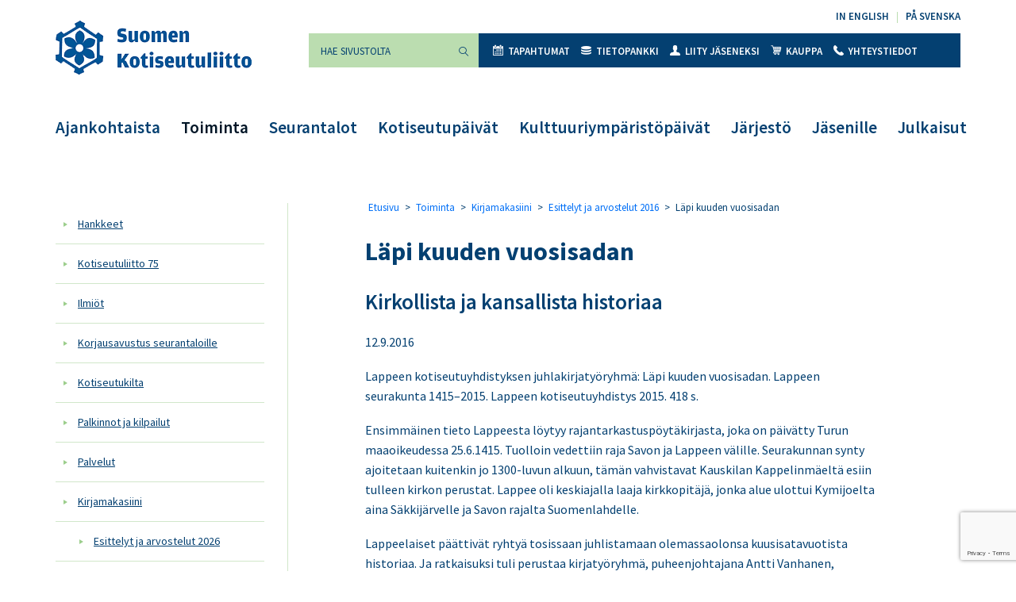

--- FILE ---
content_type: text/html; charset=utf-8
request_url: https://www.google.com/recaptcha/api2/anchor?ar=1&k=6LdXGJAqAAAAAPrONb2qo4CzSVAl2ZH8ZzX9OKGl&co=aHR0cHM6Ly9rb3Rpc2V1dHVsaWl0dG8uZmk6NDQz&hl=en&v=PoyoqOPhxBO7pBk68S4YbpHZ&size=invisible&anchor-ms=20000&execute-ms=30000&cb=htfkxlvw0e3l
body_size: 48935
content:
<!DOCTYPE HTML><html dir="ltr" lang="en"><head><meta http-equiv="Content-Type" content="text/html; charset=UTF-8">
<meta http-equiv="X-UA-Compatible" content="IE=edge">
<title>reCAPTCHA</title>
<style type="text/css">
/* cyrillic-ext */
@font-face {
  font-family: 'Roboto';
  font-style: normal;
  font-weight: 400;
  font-stretch: 100%;
  src: url(//fonts.gstatic.com/s/roboto/v48/KFO7CnqEu92Fr1ME7kSn66aGLdTylUAMa3GUBHMdazTgWw.woff2) format('woff2');
  unicode-range: U+0460-052F, U+1C80-1C8A, U+20B4, U+2DE0-2DFF, U+A640-A69F, U+FE2E-FE2F;
}
/* cyrillic */
@font-face {
  font-family: 'Roboto';
  font-style: normal;
  font-weight: 400;
  font-stretch: 100%;
  src: url(//fonts.gstatic.com/s/roboto/v48/KFO7CnqEu92Fr1ME7kSn66aGLdTylUAMa3iUBHMdazTgWw.woff2) format('woff2');
  unicode-range: U+0301, U+0400-045F, U+0490-0491, U+04B0-04B1, U+2116;
}
/* greek-ext */
@font-face {
  font-family: 'Roboto';
  font-style: normal;
  font-weight: 400;
  font-stretch: 100%;
  src: url(//fonts.gstatic.com/s/roboto/v48/KFO7CnqEu92Fr1ME7kSn66aGLdTylUAMa3CUBHMdazTgWw.woff2) format('woff2');
  unicode-range: U+1F00-1FFF;
}
/* greek */
@font-face {
  font-family: 'Roboto';
  font-style: normal;
  font-weight: 400;
  font-stretch: 100%;
  src: url(//fonts.gstatic.com/s/roboto/v48/KFO7CnqEu92Fr1ME7kSn66aGLdTylUAMa3-UBHMdazTgWw.woff2) format('woff2');
  unicode-range: U+0370-0377, U+037A-037F, U+0384-038A, U+038C, U+038E-03A1, U+03A3-03FF;
}
/* math */
@font-face {
  font-family: 'Roboto';
  font-style: normal;
  font-weight: 400;
  font-stretch: 100%;
  src: url(//fonts.gstatic.com/s/roboto/v48/KFO7CnqEu92Fr1ME7kSn66aGLdTylUAMawCUBHMdazTgWw.woff2) format('woff2');
  unicode-range: U+0302-0303, U+0305, U+0307-0308, U+0310, U+0312, U+0315, U+031A, U+0326-0327, U+032C, U+032F-0330, U+0332-0333, U+0338, U+033A, U+0346, U+034D, U+0391-03A1, U+03A3-03A9, U+03B1-03C9, U+03D1, U+03D5-03D6, U+03F0-03F1, U+03F4-03F5, U+2016-2017, U+2034-2038, U+203C, U+2040, U+2043, U+2047, U+2050, U+2057, U+205F, U+2070-2071, U+2074-208E, U+2090-209C, U+20D0-20DC, U+20E1, U+20E5-20EF, U+2100-2112, U+2114-2115, U+2117-2121, U+2123-214F, U+2190, U+2192, U+2194-21AE, U+21B0-21E5, U+21F1-21F2, U+21F4-2211, U+2213-2214, U+2216-22FF, U+2308-230B, U+2310, U+2319, U+231C-2321, U+2336-237A, U+237C, U+2395, U+239B-23B7, U+23D0, U+23DC-23E1, U+2474-2475, U+25AF, U+25B3, U+25B7, U+25BD, U+25C1, U+25CA, U+25CC, U+25FB, U+266D-266F, U+27C0-27FF, U+2900-2AFF, U+2B0E-2B11, U+2B30-2B4C, U+2BFE, U+3030, U+FF5B, U+FF5D, U+1D400-1D7FF, U+1EE00-1EEFF;
}
/* symbols */
@font-face {
  font-family: 'Roboto';
  font-style: normal;
  font-weight: 400;
  font-stretch: 100%;
  src: url(//fonts.gstatic.com/s/roboto/v48/KFO7CnqEu92Fr1ME7kSn66aGLdTylUAMaxKUBHMdazTgWw.woff2) format('woff2');
  unicode-range: U+0001-000C, U+000E-001F, U+007F-009F, U+20DD-20E0, U+20E2-20E4, U+2150-218F, U+2190, U+2192, U+2194-2199, U+21AF, U+21E6-21F0, U+21F3, U+2218-2219, U+2299, U+22C4-22C6, U+2300-243F, U+2440-244A, U+2460-24FF, U+25A0-27BF, U+2800-28FF, U+2921-2922, U+2981, U+29BF, U+29EB, U+2B00-2BFF, U+4DC0-4DFF, U+FFF9-FFFB, U+10140-1018E, U+10190-1019C, U+101A0, U+101D0-101FD, U+102E0-102FB, U+10E60-10E7E, U+1D2C0-1D2D3, U+1D2E0-1D37F, U+1F000-1F0FF, U+1F100-1F1AD, U+1F1E6-1F1FF, U+1F30D-1F30F, U+1F315, U+1F31C, U+1F31E, U+1F320-1F32C, U+1F336, U+1F378, U+1F37D, U+1F382, U+1F393-1F39F, U+1F3A7-1F3A8, U+1F3AC-1F3AF, U+1F3C2, U+1F3C4-1F3C6, U+1F3CA-1F3CE, U+1F3D4-1F3E0, U+1F3ED, U+1F3F1-1F3F3, U+1F3F5-1F3F7, U+1F408, U+1F415, U+1F41F, U+1F426, U+1F43F, U+1F441-1F442, U+1F444, U+1F446-1F449, U+1F44C-1F44E, U+1F453, U+1F46A, U+1F47D, U+1F4A3, U+1F4B0, U+1F4B3, U+1F4B9, U+1F4BB, U+1F4BF, U+1F4C8-1F4CB, U+1F4D6, U+1F4DA, U+1F4DF, U+1F4E3-1F4E6, U+1F4EA-1F4ED, U+1F4F7, U+1F4F9-1F4FB, U+1F4FD-1F4FE, U+1F503, U+1F507-1F50B, U+1F50D, U+1F512-1F513, U+1F53E-1F54A, U+1F54F-1F5FA, U+1F610, U+1F650-1F67F, U+1F687, U+1F68D, U+1F691, U+1F694, U+1F698, U+1F6AD, U+1F6B2, U+1F6B9-1F6BA, U+1F6BC, U+1F6C6-1F6CF, U+1F6D3-1F6D7, U+1F6E0-1F6EA, U+1F6F0-1F6F3, U+1F6F7-1F6FC, U+1F700-1F7FF, U+1F800-1F80B, U+1F810-1F847, U+1F850-1F859, U+1F860-1F887, U+1F890-1F8AD, U+1F8B0-1F8BB, U+1F8C0-1F8C1, U+1F900-1F90B, U+1F93B, U+1F946, U+1F984, U+1F996, U+1F9E9, U+1FA00-1FA6F, U+1FA70-1FA7C, U+1FA80-1FA89, U+1FA8F-1FAC6, U+1FACE-1FADC, U+1FADF-1FAE9, U+1FAF0-1FAF8, U+1FB00-1FBFF;
}
/* vietnamese */
@font-face {
  font-family: 'Roboto';
  font-style: normal;
  font-weight: 400;
  font-stretch: 100%;
  src: url(//fonts.gstatic.com/s/roboto/v48/KFO7CnqEu92Fr1ME7kSn66aGLdTylUAMa3OUBHMdazTgWw.woff2) format('woff2');
  unicode-range: U+0102-0103, U+0110-0111, U+0128-0129, U+0168-0169, U+01A0-01A1, U+01AF-01B0, U+0300-0301, U+0303-0304, U+0308-0309, U+0323, U+0329, U+1EA0-1EF9, U+20AB;
}
/* latin-ext */
@font-face {
  font-family: 'Roboto';
  font-style: normal;
  font-weight: 400;
  font-stretch: 100%;
  src: url(//fonts.gstatic.com/s/roboto/v48/KFO7CnqEu92Fr1ME7kSn66aGLdTylUAMa3KUBHMdazTgWw.woff2) format('woff2');
  unicode-range: U+0100-02BA, U+02BD-02C5, U+02C7-02CC, U+02CE-02D7, U+02DD-02FF, U+0304, U+0308, U+0329, U+1D00-1DBF, U+1E00-1E9F, U+1EF2-1EFF, U+2020, U+20A0-20AB, U+20AD-20C0, U+2113, U+2C60-2C7F, U+A720-A7FF;
}
/* latin */
@font-face {
  font-family: 'Roboto';
  font-style: normal;
  font-weight: 400;
  font-stretch: 100%;
  src: url(//fonts.gstatic.com/s/roboto/v48/KFO7CnqEu92Fr1ME7kSn66aGLdTylUAMa3yUBHMdazQ.woff2) format('woff2');
  unicode-range: U+0000-00FF, U+0131, U+0152-0153, U+02BB-02BC, U+02C6, U+02DA, U+02DC, U+0304, U+0308, U+0329, U+2000-206F, U+20AC, U+2122, U+2191, U+2193, U+2212, U+2215, U+FEFF, U+FFFD;
}
/* cyrillic-ext */
@font-face {
  font-family: 'Roboto';
  font-style: normal;
  font-weight: 500;
  font-stretch: 100%;
  src: url(//fonts.gstatic.com/s/roboto/v48/KFO7CnqEu92Fr1ME7kSn66aGLdTylUAMa3GUBHMdazTgWw.woff2) format('woff2');
  unicode-range: U+0460-052F, U+1C80-1C8A, U+20B4, U+2DE0-2DFF, U+A640-A69F, U+FE2E-FE2F;
}
/* cyrillic */
@font-face {
  font-family: 'Roboto';
  font-style: normal;
  font-weight: 500;
  font-stretch: 100%;
  src: url(//fonts.gstatic.com/s/roboto/v48/KFO7CnqEu92Fr1ME7kSn66aGLdTylUAMa3iUBHMdazTgWw.woff2) format('woff2');
  unicode-range: U+0301, U+0400-045F, U+0490-0491, U+04B0-04B1, U+2116;
}
/* greek-ext */
@font-face {
  font-family: 'Roboto';
  font-style: normal;
  font-weight: 500;
  font-stretch: 100%;
  src: url(//fonts.gstatic.com/s/roboto/v48/KFO7CnqEu92Fr1ME7kSn66aGLdTylUAMa3CUBHMdazTgWw.woff2) format('woff2');
  unicode-range: U+1F00-1FFF;
}
/* greek */
@font-face {
  font-family: 'Roboto';
  font-style: normal;
  font-weight: 500;
  font-stretch: 100%;
  src: url(//fonts.gstatic.com/s/roboto/v48/KFO7CnqEu92Fr1ME7kSn66aGLdTylUAMa3-UBHMdazTgWw.woff2) format('woff2');
  unicode-range: U+0370-0377, U+037A-037F, U+0384-038A, U+038C, U+038E-03A1, U+03A3-03FF;
}
/* math */
@font-face {
  font-family: 'Roboto';
  font-style: normal;
  font-weight: 500;
  font-stretch: 100%;
  src: url(//fonts.gstatic.com/s/roboto/v48/KFO7CnqEu92Fr1ME7kSn66aGLdTylUAMawCUBHMdazTgWw.woff2) format('woff2');
  unicode-range: U+0302-0303, U+0305, U+0307-0308, U+0310, U+0312, U+0315, U+031A, U+0326-0327, U+032C, U+032F-0330, U+0332-0333, U+0338, U+033A, U+0346, U+034D, U+0391-03A1, U+03A3-03A9, U+03B1-03C9, U+03D1, U+03D5-03D6, U+03F0-03F1, U+03F4-03F5, U+2016-2017, U+2034-2038, U+203C, U+2040, U+2043, U+2047, U+2050, U+2057, U+205F, U+2070-2071, U+2074-208E, U+2090-209C, U+20D0-20DC, U+20E1, U+20E5-20EF, U+2100-2112, U+2114-2115, U+2117-2121, U+2123-214F, U+2190, U+2192, U+2194-21AE, U+21B0-21E5, U+21F1-21F2, U+21F4-2211, U+2213-2214, U+2216-22FF, U+2308-230B, U+2310, U+2319, U+231C-2321, U+2336-237A, U+237C, U+2395, U+239B-23B7, U+23D0, U+23DC-23E1, U+2474-2475, U+25AF, U+25B3, U+25B7, U+25BD, U+25C1, U+25CA, U+25CC, U+25FB, U+266D-266F, U+27C0-27FF, U+2900-2AFF, U+2B0E-2B11, U+2B30-2B4C, U+2BFE, U+3030, U+FF5B, U+FF5D, U+1D400-1D7FF, U+1EE00-1EEFF;
}
/* symbols */
@font-face {
  font-family: 'Roboto';
  font-style: normal;
  font-weight: 500;
  font-stretch: 100%;
  src: url(//fonts.gstatic.com/s/roboto/v48/KFO7CnqEu92Fr1ME7kSn66aGLdTylUAMaxKUBHMdazTgWw.woff2) format('woff2');
  unicode-range: U+0001-000C, U+000E-001F, U+007F-009F, U+20DD-20E0, U+20E2-20E4, U+2150-218F, U+2190, U+2192, U+2194-2199, U+21AF, U+21E6-21F0, U+21F3, U+2218-2219, U+2299, U+22C4-22C6, U+2300-243F, U+2440-244A, U+2460-24FF, U+25A0-27BF, U+2800-28FF, U+2921-2922, U+2981, U+29BF, U+29EB, U+2B00-2BFF, U+4DC0-4DFF, U+FFF9-FFFB, U+10140-1018E, U+10190-1019C, U+101A0, U+101D0-101FD, U+102E0-102FB, U+10E60-10E7E, U+1D2C0-1D2D3, U+1D2E0-1D37F, U+1F000-1F0FF, U+1F100-1F1AD, U+1F1E6-1F1FF, U+1F30D-1F30F, U+1F315, U+1F31C, U+1F31E, U+1F320-1F32C, U+1F336, U+1F378, U+1F37D, U+1F382, U+1F393-1F39F, U+1F3A7-1F3A8, U+1F3AC-1F3AF, U+1F3C2, U+1F3C4-1F3C6, U+1F3CA-1F3CE, U+1F3D4-1F3E0, U+1F3ED, U+1F3F1-1F3F3, U+1F3F5-1F3F7, U+1F408, U+1F415, U+1F41F, U+1F426, U+1F43F, U+1F441-1F442, U+1F444, U+1F446-1F449, U+1F44C-1F44E, U+1F453, U+1F46A, U+1F47D, U+1F4A3, U+1F4B0, U+1F4B3, U+1F4B9, U+1F4BB, U+1F4BF, U+1F4C8-1F4CB, U+1F4D6, U+1F4DA, U+1F4DF, U+1F4E3-1F4E6, U+1F4EA-1F4ED, U+1F4F7, U+1F4F9-1F4FB, U+1F4FD-1F4FE, U+1F503, U+1F507-1F50B, U+1F50D, U+1F512-1F513, U+1F53E-1F54A, U+1F54F-1F5FA, U+1F610, U+1F650-1F67F, U+1F687, U+1F68D, U+1F691, U+1F694, U+1F698, U+1F6AD, U+1F6B2, U+1F6B9-1F6BA, U+1F6BC, U+1F6C6-1F6CF, U+1F6D3-1F6D7, U+1F6E0-1F6EA, U+1F6F0-1F6F3, U+1F6F7-1F6FC, U+1F700-1F7FF, U+1F800-1F80B, U+1F810-1F847, U+1F850-1F859, U+1F860-1F887, U+1F890-1F8AD, U+1F8B0-1F8BB, U+1F8C0-1F8C1, U+1F900-1F90B, U+1F93B, U+1F946, U+1F984, U+1F996, U+1F9E9, U+1FA00-1FA6F, U+1FA70-1FA7C, U+1FA80-1FA89, U+1FA8F-1FAC6, U+1FACE-1FADC, U+1FADF-1FAE9, U+1FAF0-1FAF8, U+1FB00-1FBFF;
}
/* vietnamese */
@font-face {
  font-family: 'Roboto';
  font-style: normal;
  font-weight: 500;
  font-stretch: 100%;
  src: url(//fonts.gstatic.com/s/roboto/v48/KFO7CnqEu92Fr1ME7kSn66aGLdTylUAMa3OUBHMdazTgWw.woff2) format('woff2');
  unicode-range: U+0102-0103, U+0110-0111, U+0128-0129, U+0168-0169, U+01A0-01A1, U+01AF-01B0, U+0300-0301, U+0303-0304, U+0308-0309, U+0323, U+0329, U+1EA0-1EF9, U+20AB;
}
/* latin-ext */
@font-face {
  font-family: 'Roboto';
  font-style: normal;
  font-weight: 500;
  font-stretch: 100%;
  src: url(//fonts.gstatic.com/s/roboto/v48/KFO7CnqEu92Fr1ME7kSn66aGLdTylUAMa3KUBHMdazTgWw.woff2) format('woff2');
  unicode-range: U+0100-02BA, U+02BD-02C5, U+02C7-02CC, U+02CE-02D7, U+02DD-02FF, U+0304, U+0308, U+0329, U+1D00-1DBF, U+1E00-1E9F, U+1EF2-1EFF, U+2020, U+20A0-20AB, U+20AD-20C0, U+2113, U+2C60-2C7F, U+A720-A7FF;
}
/* latin */
@font-face {
  font-family: 'Roboto';
  font-style: normal;
  font-weight: 500;
  font-stretch: 100%;
  src: url(//fonts.gstatic.com/s/roboto/v48/KFO7CnqEu92Fr1ME7kSn66aGLdTylUAMa3yUBHMdazQ.woff2) format('woff2');
  unicode-range: U+0000-00FF, U+0131, U+0152-0153, U+02BB-02BC, U+02C6, U+02DA, U+02DC, U+0304, U+0308, U+0329, U+2000-206F, U+20AC, U+2122, U+2191, U+2193, U+2212, U+2215, U+FEFF, U+FFFD;
}
/* cyrillic-ext */
@font-face {
  font-family: 'Roboto';
  font-style: normal;
  font-weight: 900;
  font-stretch: 100%;
  src: url(//fonts.gstatic.com/s/roboto/v48/KFO7CnqEu92Fr1ME7kSn66aGLdTylUAMa3GUBHMdazTgWw.woff2) format('woff2');
  unicode-range: U+0460-052F, U+1C80-1C8A, U+20B4, U+2DE0-2DFF, U+A640-A69F, U+FE2E-FE2F;
}
/* cyrillic */
@font-face {
  font-family: 'Roboto';
  font-style: normal;
  font-weight: 900;
  font-stretch: 100%;
  src: url(//fonts.gstatic.com/s/roboto/v48/KFO7CnqEu92Fr1ME7kSn66aGLdTylUAMa3iUBHMdazTgWw.woff2) format('woff2');
  unicode-range: U+0301, U+0400-045F, U+0490-0491, U+04B0-04B1, U+2116;
}
/* greek-ext */
@font-face {
  font-family: 'Roboto';
  font-style: normal;
  font-weight: 900;
  font-stretch: 100%;
  src: url(//fonts.gstatic.com/s/roboto/v48/KFO7CnqEu92Fr1ME7kSn66aGLdTylUAMa3CUBHMdazTgWw.woff2) format('woff2');
  unicode-range: U+1F00-1FFF;
}
/* greek */
@font-face {
  font-family: 'Roboto';
  font-style: normal;
  font-weight: 900;
  font-stretch: 100%;
  src: url(//fonts.gstatic.com/s/roboto/v48/KFO7CnqEu92Fr1ME7kSn66aGLdTylUAMa3-UBHMdazTgWw.woff2) format('woff2');
  unicode-range: U+0370-0377, U+037A-037F, U+0384-038A, U+038C, U+038E-03A1, U+03A3-03FF;
}
/* math */
@font-face {
  font-family: 'Roboto';
  font-style: normal;
  font-weight: 900;
  font-stretch: 100%;
  src: url(//fonts.gstatic.com/s/roboto/v48/KFO7CnqEu92Fr1ME7kSn66aGLdTylUAMawCUBHMdazTgWw.woff2) format('woff2');
  unicode-range: U+0302-0303, U+0305, U+0307-0308, U+0310, U+0312, U+0315, U+031A, U+0326-0327, U+032C, U+032F-0330, U+0332-0333, U+0338, U+033A, U+0346, U+034D, U+0391-03A1, U+03A3-03A9, U+03B1-03C9, U+03D1, U+03D5-03D6, U+03F0-03F1, U+03F4-03F5, U+2016-2017, U+2034-2038, U+203C, U+2040, U+2043, U+2047, U+2050, U+2057, U+205F, U+2070-2071, U+2074-208E, U+2090-209C, U+20D0-20DC, U+20E1, U+20E5-20EF, U+2100-2112, U+2114-2115, U+2117-2121, U+2123-214F, U+2190, U+2192, U+2194-21AE, U+21B0-21E5, U+21F1-21F2, U+21F4-2211, U+2213-2214, U+2216-22FF, U+2308-230B, U+2310, U+2319, U+231C-2321, U+2336-237A, U+237C, U+2395, U+239B-23B7, U+23D0, U+23DC-23E1, U+2474-2475, U+25AF, U+25B3, U+25B7, U+25BD, U+25C1, U+25CA, U+25CC, U+25FB, U+266D-266F, U+27C0-27FF, U+2900-2AFF, U+2B0E-2B11, U+2B30-2B4C, U+2BFE, U+3030, U+FF5B, U+FF5D, U+1D400-1D7FF, U+1EE00-1EEFF;
}
/* symbols */
@font-face {
  font-family: 'Roboto';
  font-style: normal;
  font-weight: 900;
  font-stretch: 100%;
  src: url(//fonts.gstatic.com/s/roboto/v48/KFO7CnqEu92Fr1ME7kSn66aGLdTylUAMaxKUBHMdazTgWw.woff2) format('woff2');
  unicode-range: U+0001-000C, U+000E-001F, U+007F-009F, U+20DD-20E0, U+20E2-20E4, U+2150-218F, U+2190, U+2192, U+2194-2199, U+21AF, U+21E6-21F0, U+21F3, U+2218-2219, U+2299, U+22C4-22C6, U+2300-243F, U+2440-244A, U+2460-24FF, U+25A0-27BF, U+2800-28FF, U+2921-2922, U+2981, U+29BF, U+29EB, U+2B00-2BFF, U+4DC0-4DFF, U+FFF9-FFFB, U+10140-1018E, U+10190-1019C, U+101A0, U+101D0-101FD, U+102E0-102FB, U+10E60-10E7E, U+1D2C0-1D2D3, U+1D2E0-1D37F, U+1F000-1F0FF, U+1F100-1F1AD, U+1F1E6-1F1FF, U+1F30D-1F30F, U+1F315, U+1F31C, U+1F31E, U+1F320-1F32C, U+1F336, U+1F378, U+1F37D, U+1F382, U+1F393-1F39F, U+1F3A7-1F3A8, U+1F3AC-1F3AF, U+1F3C2, U+1F3C4-1F3C6, U+1F3CA-1F3CE, U+1F3D4-1F3E0, U+1F3ED, U+1F3F1-1F3F3, U+1F3F5-1F3F7, U+1F408, U+1F415, U+1F41F, U+1F426, U+1F43F, U+1F441-1F442, U+1F444, U+1F446-1F449, U+1F44C-1F44E, U+1F453, U+1F46A, U+1F47D, U+1F4A3, U+1F4B0, U+1F4B3, U+1F4B9, U+1F4BB, U+1F4BF, U+1F4C8-1F4CB, U+1F4D6, U+1F4DA, U+1F4DF, U+1F4E3-1F4E6, U+1F4EA-1F4ED, U+1F4F7, U+1F4F9-1F4FB, U+1F4FD-1F4FE, U+1F503, U+1F507-1F50B, U+1F50D, U+1F512-1F513, U+1F53E-1F54A, U+1F54F-1F5FA, U+1F610, U+1F650-1F67F, U+1F687, U+1F68D, U+1F691, U+1F694, U+1F698, U+1F6AD, U+1F6B2, U+1F6B9-1F6BA, U+1F6BC, U+1F6C6-1F6CF, U+1F6D3-1F6D7, U+1F6E0-1F6EA, U+1F6F0-1F6F3, U+1F6F7-1F6FC, U+1F700-1F7FF, U+1F800-1F80B, U+1F810-1F847, U+1F850-1F859, U+1F860-1F887, U+1F890-1F8AD, U+1F8B0-1F8BB, U+1F8C0-1F8C1, U+1F900-1F90B, U+1F93B, U+1F946, U+1F984, U+1F996, U+1F9E9, U+1FA00-1FA6F, U+1FA70-1FA7C, U+1FA80-1FA89, U+1FA8F-1FAC6, U+1FACE-1FADC, U+1FADF-1FAE9, U+1FAF0-1FAF8, U+1FB00-1FBFF;
}
/* vietnamese */
@font-face {
  font-family: 'Roboto';
  font-style: normal;
  font-weight: 900;
  font-stretch: 100%;
  src: url(//fonts.gstatic.com/s/roboto/v48/KFO7CnqEu92Fr1ME7kSn66aGLdTylUAMa3OUBHMdazTgWw.woff2) format('woff2');
  unicode-range: U+0102-0103, U+0110-0111, U+0128-0129, U+0168-0169, U+01A0-01A1, U+01AF-01B0, U+0300-0301, U+0303-0304, U+0308-0309, U+0323, U+0329, U+1EA0-1EF9, U+20AB;
}
/* latin-ext */
@font-face {
  font-family: 'Roboto';
  font-style: normal;
  font-weight: 900;
  font-stretch: 100%;
  src: url(//fonts.gstatic.com/s/roboto/v48/KFO7CnqEu92Fr1ME7kSn66aGLdTylUAMa3KUBHMdazTgWw.woff2) format('woff2');
  unicode-range: U+0100-02BA, U+02BD-02C5, U+02C7-02CC, U+02CE-02D7, U+02DD-02FF, U+0304, U+0308, U+0329, U+1D00-1DBF, U+1E00-1E9F, U+1EF2-1EFF, U+2020, U+20A0-20AB, U+20AD-20C0, U+2113, U+2C60-2C7F, U+A720-A7FF;
}
/* latin */
@font-face {
  font-family: 'Roboto';
  font-style: normal;
  font-weight: 900;
  font-stretch: 100%;
  src: url(//fonts.gstatic.com/s/roboto/v48/KFO7CnqEu92Fr1ME7kSn66aGLdTylUAMa3yUBHMdazQ.woff2) format('woff2');
  unicode-range: U+0000-00FF, U+0131, U+0152-0153, U+02BB-02BC, U+02C6, U+02DA, U+02DC, U+0304, U+0308, U+0329, U+2000-206F, U+20AC, U+2122, U+2191, U+2193, U+2212, U+2215, U+FEFF, U+FFFD;
}

</style>
<link rel="stylesheet" type="text/css" href="https://www.gstatic.com/recaptcha/releases/PoyoqOPhxBO7pBk68S4YbpHZ/styles__ltr.css">
<script nonce="-bKwqCB3FUK-fow042bWJA" type="text/javascript">window['__recaptcha_api'] = 'https://www.google.com/recaptcha/api2/';</script>
<script type="text/javascript" src="https://www.gstatic.com/recaptcha/releases/PoyoqOPhxBO7pBk68S4YbpHZ/recaptcha__en.js" nonce="-bKwqCB3FUK-fow042bWJA">
      
    </script></head>
<body><div id="rc-anchor-alert" class="rc-anchor-alert"></div>
<input type="hidden" id="recaptcha-token" value="[base64]">
<script type="text/javascript" nonce="-bKwqCB3FUK-fow042bWJA">
      recaptcha.anchor.Main.init("[\x22ainput\x22,[\x22bgdata\x22,\x22\x22,\[base64]/[base64]/bmV3IFpbdF0obVswXSk6Sz09Mj9uZXcgWlt0XShtWzBdLG1bMV0pOks9PTM/bmV3IFpbdF0obVswXSxtWzFdLG1bMl0pOks9PTQ/[base64]/[base64]/[base64]/[base64]/[base64]/[base64]/[base64]/[base64]/[base64]/[base64]/[base64]/[base64]/[base64]/[base64]\\u003d\\u003d\x22,\[base64]\\u003d\x22,\[base64]/DqcOpwozCtcKKCyzDq2jDvcONDMO8w5xYb0UefwXDq3lvwq/Dm3xubMOjwrTCvcOOXgcfwrIowqXDkTrDqEk9wo8Ze8O8MB91w7TDilDCsTdcc0XCnQxhbsKGLMOXwq/DsVMcwqp0WcOrw6TDp8KjC8KUw4rDhsKpw7t/w6EtecKQwr/DtsK+GRlpXsO/cMOINcOHwqZ4ZF1Bwpkbw70ofgACLyTDuX95AcKIem8JW0M/[base64]/Dl8ODT15IwpzDicKSf1PCmsOBw7dLw593QcK5IcOsD8K2woVze8Okw7xUw4/DnEttHCxkKcOLw5tKPMOEWzYTJUArb8KVccOzwog2w6Mowod/Z8OyPcKOJ8OiWnvCuCNNw5hYw5vCvcKQVxp4TMK/wqATAUXDpknCpDjDuwFQMiDCjTcvW8KcOcKzTW/CosKnwoHCuEfDocOiw4Z0ajpawp9ow7DCmGxRw6zDqmIVcQLDrMKbIgt8w4ZVwpkow5fCjzVHwrDDnsKtDxIVLg5Gw7UPwpfDoQA7WcOoXAM5w73Cs8ODd8OLNF/Cr8OLCMKjwpnDtsOKNyNAdnMuw4bCrxk8w5PCh8Odwp/CtMOvNSPDkFlcfXoww6XDrsKfKhtswrjCk8KkfHwxSMKrPixUw7c3wqJiJMOEw6RzwpnDikLCssOrH8OzF1YkDWgQesKvw6MLZ8O4wpA6wr0TeEtowpXDh1RAwqnDt13Dp8KwNcK/wrNRfMKmHsO5cMOuwqvDhEZZwqXCisOdw7kNw7nDucObw5TCm0XDnsOlw7JgKCvDvMOgSy5QJ8K8w6kQw5UMLytuwoQNwowXeQrDogsAZsKlI8ODZcKxwqkhw7gnwrnDpEJSYGfDq2lLw4lJVzZlBsK3w57Dmh8hTG/Ci2rCksOlGcOJw5DDlsOgfGQwTSRQfk/[base64]/[base64]/[base64]/Cih3CtDkeF1fDrgnDoXXCuAXDiyMwNT4dMXjDnykWMU8cw4VkQMOrY00mb03Dl0NLwoB5dsOWTsOQU1x1b8Otwr7CoEx/XsKvfsOtcMOSw60xw4tFw5bCqVw8wrVOwqHDhXDCjMOiBlrCqysgw7bCtcO3w6dvw59Qw4JiG8KEwpRCw6nDkETDpFwmQwx3wrPCvcKdbMOtf8OzEcKPw7PCiyvDsUPCpsKkIVBVWQjDoUtEHsKVKSZPP8K/[base64]/CpsOzF24RwqLDtAvDowbCpEhpw5fDpcOVwq/DnWx2w4Yra8OuA8O2w5HCqsODfcKFccOpwqPDq8KXK8OJPMOOFsKxwoPCrMKSwp4UwqPDlXw7wr9uw6MSw6AKwrjDuDrDnBrDpMOUwrzCuEs1w7XCu8OnP188wq7Dm2bDlDLDkU/Cr3YRwqEZwqs+w7MwTBlrG3drI8O1N8OewocTw6PCnHh0bBUuw5vDsMOcOMOYRGEewr3Ct8K/w5/DgMOVwqcVw73Dj8OLDcKhw7rChsOEdAV/w4XDl1/CkCHCi3fClyvCm3TChX4lXnAbwpdiwo/[base64]/V2/CikPDuHjDjsK1SMOQwpZYQcKSw4siTMOtB8OLRWDDusOcBDrCoC/DrMOBTCnClid1wqoGw5HCi8OTJiDDnMKCw5hNw6vCsHfDohrCrsK/OSdmSsK1RsOqwqrCosKhcsOuUhRoBjk8woLCq0rCrcOawrbCqcOdS8KrBSTCowRlwpLClMOEwo7ChMKdRmnCgFRqwqPDrcKkwrpvRBDCthQGw5R/wqXDii5cBMO4Hk7DrMK5wrkgUAt8NsKLwpASwozCgsO7w6AnwofDiCk2w5pxNsOxQsO5wpVNw43DsMKCwpzCsXtCJS3DpW5sdMOuwq/Du3kNBcO4MMKIwpnDnDgDJljDu8KrI3nCino5csOxw5vDmcODdU/DvD7Cr8OmKcOgITHDl8OtCsOtwpjDlzFOwrvCg8OFY8KPeMKVwqfCvjFySh3DlDPCkDF2w4MtwovCpcKMJsK5YMKAwqNZOUoqwojDt8KXw7jCrsONwpcICgNuOMODCcOWwp1MLBRbwoskw5jDvsOqwo0SwpLDkVR5w4nDsx9Jw7/Dt8OSJ0HDn8OtwoR8w7/DvmzCiUDDk8KHw6FUwpTCqmrCgsOpw74lesOif07DksKxw6VkPsOBIcKmw58Zw6YcUMKdwoBXw45dUT7CiWcIwp1wJCDCoVUoIwrCqgXCrhIJwok2w5LDnVpyU8O5XMOhFhnCssK0wqXCgEZnwq/DlMOyIMO+K8KZS1gUwqjDocKIMsKRw5INwqETwr7DmT3Ci1MNX0NiCMOSwqAaE8OBwq/[base64]/[base64]/[base64]/Dr0BYcXkHVj4MD0B2wr3CgQpOL8Kzw7Mzw6XDui92fcOEKcK2AMK5wqPCpMKEUjpXDVrDiToDDsO/PUfCvCYbwpbDqcO+ScK7wqDDnmXCo8KxwqJNwq4+esKCw7zCjcOaw69Iwo7DpsKfwrjDmzTClTrCkWvCnMOKw5DDqTTDlMOvwq/CiMOJAUAUwrdww5BfR8OmRTTDscKhfBfDiMOoDG3CmETDg8KxH8OiYVoVwpzCp0oyw4UDwr8ZwoPCqSLDhcKSNMKKw68pZxs8AMOJZ8KLLmnCpGFRw5AaZHBiw5zCscKKTHXCjETDpMKWLXTDmsOKNR4jRMOBw4zDnQsAw5PDnMKzwp3CsHsqCMOzPjA1Si8/w68hVVADcsKAw4EXBVdgTRfDusKjw6nDmsKQw6RlXhkhwo7ClAnCoxXDocO/[base64]/CicO3wrh8H8KnwrZsTDNPwrhiC8OkHsK1w4hVRsOrERoQw4zCpcOCwropw4rCnsKIW0bCrV/DqnExCcOVw4Vyw7rDrGMidTlsEzh/wogedh5ifsO/ZFEMMCLCgsKZcsORwofDisONwpfDmwc5aMKqw5jChk5mB8O4woBvNX/Dk1pAYxhpw5nDscKowqvDuUnCqiUYcsOFAlowwpzDtUVlwq/DvD/Cr3Mzw47CpTQPIwTDpiRGwoDDj2jCv8KuwoIufsOLwopIAxnDpiDDjU5dMcKcw7YyQcOZNgsuHhtUIz7ChE5UGsOvTsOSwq8gdW8GwrhhwpTClVUHDsO0T8O3egvDkHISWsOZwojCksK7OMKIw6R7w6/[base64]/Xhx5CcKeUSdTwpHDlEfDmy86TsOIQMKwdSfCvRHDlcOFw6/ChsOnw4QofwDCsTdrw4d8UhZWH8KmSBwyJn/DjwNBYBIFaHU+QXYibA7DtRMVXcO3w6NUw4nCj8OxCMOMw4ccw75PcnjClsKAwqRMAlPCnzFnwoDCscKPEMO0wpF/[base64]/DpcOAwpdZE8K7w7lBCsOOSsKRw745SzPDnQrCkmHDpGTDk8O7MwnDnDckw7LDrD/CnMOUBGgdw5jCocOAw6Unw7JvL3VvUUdwKMKaw4xAw7Mdw4XDvS5iw7EGw7FFwp08wonChMKTJsOtPUpmKMKow4VREcOiw4nDg8KZw5d2cMOHwqZyMgF9d8OrN0HCpMK4w7M3w7x3woHCvsOhXsOaTFDDqcO8wq4fNcOiBwRwMMKoaQ8jF09JVsKYa1LChk/DnzQoOxrCg3g2wqF5wooPw5fCv8K2wo3CmMKkYcK4FW7Drw7DrR0uP8KqecKNdgIVw4fDjipgXcKcwo1mwq52wrlDwqgdw7LDpcODYsKNe8OlK0YDwq5ew6scw5bDpX4tMk/DlHI6N2Zxw5dcHCtywpZgSS/DisKjKllnMUhtw7fCkz8VesK8w5hVwobCjMOpThNPwovDvgFfw4MwI1LCv2xiM8OAw5Zywr7CscOJZ8OjEyXDl0tVwp/CicKodHR2w4XClkgJwpTCkl7DocKhwoMZAsORwqNIZMKyLRDDjyxOwodVw4YUwqvClBHDkcK2PnjDhSzDpQfDvSnCpGJcwqFrW1zDvD/ChFJSdcOXw7rCq8KHJwTCuRdcw6bCisOCwpN9G0rDmsKSG8KQLMOkwoBfPjXDqsOwdiXCucKbL1YcbsOvw7zDnknCl8Kmw7vCoQzCkDQBw5HDmMK6asK4w4LCo8Ksw5XCpkfDqy4lOcKYOXrCiUTDl3E2QsK7PSwlw5thCBN/NMOBwpXCl8KRU8KVw6XDtXwawop/w7/CrRPDisKZwrcowq/CuArDoxDCi2J2dsK9Ax/ClFPCjRfCi8Kpw78Jw57CrsOuEh3DqBxOwqUfTsK9LVnDlh4nRlnDjsKrU2JBwqdzw55cwqcJwrhpQcKpOsOFw4EAwqgFCsKqUsKFwrYXwqLDs393wrl4w4/Dt8K5w7TCkDZpw6zDucOtZ8Kyw7XCp8Oxw4ocUisVP8ORQMODEQ4RwqgiFsOMwoHDkxMoJQLCmcO2wohVacKiXkfCtsKcGlwpwoJ5w5/Ck2/ChEQTLT7Cq8O9IMKEwrdbSDRNRggKO8O3w4URMMOzC8KrfXh8w4jDncKjwrgmRjnCgDfCp8O2MGBxHcKDDwHDnCfCvzorEi8Jwq3CscKFwpfDgHXDvsOow5EgJ8KQwr7CjRnCm8OMZMKHw55FHsOCwr/[base64]/DhT44MMK9wqtlwosfw5FvfcOAWcO/w4/Dj8OoAhLCmUDDsMOaw43CqnTCjcKfwpsfwoVYwqU1wqNNLsO9Z1zDlcO4ZVYKD8O/w5NwWXEGw48WwoDDp0J5VcO2w7EVwoZXbcKTbcKJwo7DhMKHZnnCoTzCtHbDoMOMB8KCwqQbFgTCrBHCocObwqvCjcKOw6TDrCrCr8OJwpvCk8OMwrfCl8OfEcKUZn8lKx/CncOTw57DuDlPWBoGGMOfKEA1wq7DghHDlMOFwp7DlMOmw6fDuCDDhgU2w5fCpDTDqXUIw4TCk8OVecK2w5DDucK0w5tUwqVPw5bCmWEfw4dAw69qesOfw6fDisK/asKKwqPDkAzCo8KQw4jCncKxeinCpcOTw5hHwoUdwqEPw6Axw4bDrG/CtcKMw6HDkcKDw4XCgsOhw403w7rDggnDti0rwpvDsHLCicOyBRBHdQjDpW3Cr3IWNClCw53Cu8KwwqLDrcKMIcOBAAkcw5h6w4Rjw7TDscOaw7x3DMOjQX4XFsOFw4Mfw7EFYCl6w5M3SsOzw7QUwrnCnsKKw4Muw4LDjsK5ecOQBsKWRcKBw4/DucO+woYRURc7WUQWKMK5wp7CpsKmw5HCiMKow55iwpdKEmgzLizCvCIiw6UjHsOuwr/DmSvDgsKCRRzCisKhwojClsKII8Ogw6vDssKxw6DCvUrCgjwcwoLCnMO0wrM6w70Uw5XCscO4w5RjVcKqGMOzXcKYw6nDvnoiakoew6PCviRzwqzCnMOgwps/dsOUwogOw4/Cg8OswqhDwqM1PSNeKsKCw4hjwr5pYFfDk8OXeDVjw60KKBXDicO5wooWd8KBwozCiXIpwq0xw6HCqk/CrUNzw7HCmhVpCht2ISIzb8KjwotRwoobccKpwp80woEbWT3CvcO7w6lPw4AnFMOLw6jCgzQtwrvDkEXDrBtVAkE9w4seZsKMX8K+wp8jwqsgeMKUw5rCl0nCiBjCksOxw5/CncOnKgTDl3PCnyJuwo4nw4dABxEkwqjDvMK1JnRuWcOnw6x5E3wiw4d4HjXDqmlWR8O/wpYuwr5dfcOjbcKDCh0ww47ChgZUVhY6XMKiw4Ief8KJwovCk3ccwovChMOZw6hLw61Bwp/ClcKEwp3DlMOtUmzDp8KywqZdwqF7wqh5wqEOSsK7SMO2w6c5w44eOCzDhE/CusKnVMOcZhBCwpAxf8KNeB3Cpj4vfcOkK8KFRMKSJcOcwp7DsMOiwq3CgcKMGsO/S8ONw7XChVIWwpzDvRnCtMKXElvDn1InAMOWYsOqwrHCoRMgbsKAK8O7wqoSTMOuSEMeRSLDlCMFwoPCvsKCwq5zw5kUJlk8DmTCkhPDmsKrw7t7U0hMwp7DnT/Dl0d4MgMqY8ORwqwXFDdkW8Kdw4/DmsKEZcKqw64nB0FfUsODw7sLRcKPw5TDq8KPHcORcQZGwoTDsG3DoMK8Kn/ChMOnVnwXw4HDl2LDk3bDnGAxwr9LwoYiw406wrTCqCbCvSzDqSBTw6cYw4Qzw4jDjMK7wpXCncOyPFHDu8O8YREew6J9wpplw4hww4oWKWNBwpLCkcODw73CjcOCwoptbRRTwo5ZWFrCvsOgworCosKCwqQ3w6wtGRJoBTZ/TwZPw6Zgw47CgcKQwqLCpQnCkMKcw6fDmHdNwohrw5Vew4PDlgLDp8Kuw7jDuMOEw6LCpEcZa8KicsOfw6MKf8K1wr/CiMOGGsO4F8KtworCqGc/[base64]/w5EsfGdFw412wq02ECjCp2/[base64]/DrgPCvBw6YV1rV1YWw45pYcOaw6JHw6JXw4PDiivDhyx6IDBIw6nCoMOtOz0awozDm8KHw6LCqcKZEi7CksOATlXCuWnCgUDDv8K9w5DDry8vwpUAURIKL8KYOGPDqHU6G0zDpMKcwqvDvsKhZB/CicOGw6ITC8Kjw6LDtcOYw6/ChcKNVMOFw4pPwqkTw6bCjcKgwoPCu8Kkwq3DtMOTw4nCvVo9CQTClsO+fsKBHFRRwqB0wpLCmsK3w6LClDrChMK+w57DqQFDdm81cQ/CtFHDkMOww7tOwrICE8OKwoPCtsOOw6UdwqZ6wp8Jw7F8w6ZGVsOOXcKtUMOWecKmwoQsGsO1DcONwqvDgXHCisKTE1jCl8OCw6F7wq1cV2p4cynCm25jwq/DusOEIAJywoHDhSfCrTsLfMOWeFFvPyISasO3YhZeY8O+BMKAAB7Dt8OSdkzCjMKxwowNXkTCucKawprDtGPDjGHDlVhRw53CosKGIMOqd8Kic2XDlcOIfcKNwpDDgTbCt2EZwo/CqMKSwpjCgn3Dgi/DoMOyLcKDIxVOFsKBw6vDksODwoIRw73CvMOPVsOLwq13woYWLCrDtcO3wow5bC11wqxHNgXClz/CpR/DhypVw74zV8KvwrjDtx5jwolRHUjDhx/Cn8KHPUFuw70IUcKowoMtUcKuw48WAUDCvEjCvj5Wwp/DjcKLw4EIw6J1GiXDs8OSw5/Ds1I5wonCkCrDjMOvO0pPw7NzMMOsw5JpFsOuWMKtVMKDwrXCocKBwpEdI8Kmw5kOJT/CsQkjO1XDvyttQ8K/[base64]/Cmlkmw7PDmiBtwoMzFjRWMsOOQsKkwoo1IcKQKxt5wpsSbsO3w617dcKvw7F2w4V7JCrCtMO5w7gjGcKCw5hJUMOZaTPCskvChFHDhx/DhAbDjHhDKsOsUcOfw44CPzs/[base64]/Ckmpww6vCs8OUwqvCoxbDhUUyeMKXfsKiKsK+b8KfHBLCi01YZAUsazvDlhV3w5HDjcOmGMOkw7wwdcKeCMK8A8KAYFlvQRpsNzbDpU0Mwqdxw53Dq3NPXMKlw7/DgMOJPMKWw5xQI0wFFcOYwpHDnjrDlz7CrMOKQUtnwog4wrROLsKdWjDCisOQw5PDmwnCiF4+w6fDuEHCmijDj0Z8wpvDs8K7woUOw6tWfsKMbj/DqsKLHsOsw47CtxYYwpjDhcK/CTsyccOtHExXV8OlR2fDmMKPw7HDtmZ2GT8sw6PDncOsw6RtwpvDgHHCswpHw7bDpCNSwrQEbiYxYmfDk8K3w5zClcK3wqEqMn7DtD4UwqkyK8OUdsOmwrfClDobUBvCm33Dv0oWw6Y4w5LDuDlLcWVGLcKnw5Vfw6xnwq0Nw4nDoxXCizDCq8KbwonDjRQZSMKdw4/DvBcvQsOTw53DssK1w4vDqnnCkVRCWsOLJ8KzE8Knw7LDvcKkLyhYwrvCsMOhVCIHLsKZOzfCkzsDwphqAklsLcKycU/[base64]/CgSrCvsKuLj0Zw57Ck8OdwrPClj5cw5URwqfDrhDDix4swpbCkcOuCMOpIsKbw7FCMsKaw40+wobCqsKTTBQve8OpcMKZw4zDlmQdw5Urw6jCjG7DmWJ4VMKpw44TwqoEOnXCq8ONa0LDnVpcecKCFSLDnX3CrHDDlgtNGcKvGcK2w53DlMKRw6/DmcO3YcKrw63CmEPDqmvDozVkwqBFw71+wphcf8KOw6nDvsKeHcK6wovCoi/CisKCYMOZwozChMOdw5rCmMK0w4VOwpwAwoRgSAjCmQjDvFZVVcKHeMKbe8K7w7fDhVlSw7xqPQzCizISw6svDxjDjcK+woPDpsKHwpnDng9zw4bCvMOBHcOFw5BbwrQ2BsKgw7BfasKuwo7DjVrCiMKsw73CtyMNY8K+wqhPPTbDscOXKm/[base64]/DsV7Do8KAM3zCt0VmwoPDh8KNwrgjH8O7XHjClMKCRm7CqzNkQsOmIcKcwpXDksK8bsKZKcO6DXtsw6LCt8KTwoHDmcKsJyrDjsOAw4tUBcKqw6fDtMKCwoNOUCnCv8KJACwjVi/DusO3wo3Cg8OtBBUkSMOaQ8OrwoYPwoU9cXHDtcKzwrAJwpbDi1HDtGbCr8KcTMKwQyQ8AcKAwqhQwprDpRrDucOBf8ObfjfDgsK9f8Kgw5wXYyoELl1rSsOjbmTCiMOlQMObw4DDhMOEOcObw7JkwqfCjMKtwpMgw5oFFsO7JgY/w69eYMK4w7AJwqQ2wqzChcKgwrzClijCtMKKUMKgHlxXVXJRasOOHsOjw7odw6DDo8KVwrLClcKTw5fCl18GRzIsHnZ1fRk+wofCpcKdVcOzWgfCoXnDpsOiwrTCujbDtcKqwqdbJTfDpgFFwqFfOMO4w4sKwptoN1DDnMKfFcOQwplDfGk+w4nCq8O6AA/ChcOjw4bDjU/Cu8KMB35IwoJIw4ZAdsOhwoRgYHzCqxl4w78hRMO5enTCtgTCqzfDk0dEHcKQLcKDbMOgBcOZZcOHw44OJShbODzDucOrZjLDuMKEw7LDlijCqcOHw4p/QgLDjG/CjVF7wq8Ve8KKY8O3wr9nSFMfT8KRwrp0JsOgTz/Cmi/DuxoiFxQ+fsKhwpZwYsOvwpZJwrBgwqfContPwqxpWzXDr8OnUcOQIgrCohpxORXDrGXCi8K/ScO1MWUSS2zCpsOWwrfCtTLDhgExwrvCpC7CmcKXw47Dl8OcEMO6w6jDlsKndCAfE8KTwo3Dk21zw7/[base64]/wrxHC0bDmgzCsMKew6LCoGPCv8KqM8K0E0xpIcKQP8OHwqPDnXzCmMOiFcKrMQ/CsMK6wpnDtsKwDBPCrsOdeMKOwo50wqTDscOfwrnCoMOHahbCgkTDl8KGwq0awprCnsKEPS4lK2lUwpXCglVcBx/Cgn1PwrXDocO6w5skF8O1w6dmwoxHwrwBFjXDisKXw61RKMKJwp4qGMKfwrJ5w4rChD9tBsKHwqnCqsOlw55CwrnDjBnDkCclCBIbY0rDp8KVw51CWh0vw7XDlsKBw53CoHrDm8O3Xm4nwpvDnXs0O8KzwrfCpcOodcOjIsO1wofDpHNAHG/DuynDrMOTw6TDiFvClsOEETvCj8Odw4MnXG7CrmjDswXCoCnCp3Icw6/[base64]/DvcOFwoZucUHClMKjEGJow69DFULDvC3CkMKdUcKTesODesK4w4/[base64]/Cogt+wr4/wqNLwpnDmTcLIAlcRcKMw5vDlwfCpsKTwrLCjyHDr1/DvEQ6wpPDkzl9wp/[base64]/ZcOCCsOLw4ZcLkzDksOeK2zCqXhmw6I1w7JmSH7CuW9XwrcuZDfCmSXDnsODwoo8w4RiGMKzIMKLUcOhTMOxw5fDjcOHw6TCpn9Cw6F9G0F6C1UqBsKSYsKxL8KUBcKLfh4jwpg1wrfCkcKvBcOLfcOPwqBkH8Opwqo/w6fCk8OKwqNMw5YSwrXDhRwVQAvDq8O7fsKQwpHDr8KLLcKUU8OnDVjDjcKbw7XCthdawpLDi8KIMMOJw60SW8Oywo7Con9RMUBOwqYDXD3Dq0lywqHClcKuwrRywrbDisKRw4rCrcK2EzPCjGHChFvCm8Kjw7tbY8KQc8KNwpJNIzjChW/[base64]/CmsKVwoUpdsKHD3NOw7/DiMONw5HDmSDDiGENw5nDkHlGw6FEwrvDgMO7E0vDg8ONw4BqwrHCvUc/QSzCpGXDm8KHw5XCg8OmHsK4w4AzA8KGw6fDksOpVA7ClWPCmXFHwrfDoSfCksKaLmdpJkfCk8O8RsKvUQPCugzCl8OpwpEpwrbCsCrDpFguw5/CvzrDoz3DusO3DcKJwo7DgwQNOmjDlVoyAMOPa8OVW0AwXWTDshMsb13ClSYqw7h8wqPChcOuT8ORwr/CmcOlwrjCl1RUBcKGaGjCgQAQw4TCp8KOfncjfsK5wrQbw4M1BgXDmcKqW8KdcWjCmW7DhsKFw5dpP10ncHMxw5J4w7YrwqzDg8KVw5DDiQXCmiloZ8Ktw60lLh/CnMOowrlNLw4bwr4ULMKecwbCkFoyw5nDvijCvnFnIG8LAyPDqgo1wr7DtcOsETRQOMOOw79RGcKLw4TDmxMLCH9BW8OvbMKAwq/Dr8Oxwpskw4XDiinDjMK1wp1+w5V8w4NeWEDCpA0qw4/CkjLDnsKUZsOgw5gUwpXCv8ODOMO6ZcO8wp5heWjCkRJ1esKue8OxJcKKwpkjK2vCocOCTMKWw5rDvMOrwrIsJAlyw4bCksKKD8OvwpE0YFnDoVzCiMOaQMOSHEoiw5zDisKHw4o/[base64]/w6lhZwwpI8KoO3pvw5jCusOOaMOPJMOPR8KzwqnDv3c5HcOKLsKrw7BZwpnDrTzDuFHDmMKaw6DDmXR4AMOXM09wJSDDk8OVwr8qw7bClcKvAHrCmg4QfcOlwqVGwqAiw7V8wrfDucOFZ3fDnsO7wq/[base64]/CksKUYsKUE8O/[base64]/Dj8O0wqpew7bDtT4WAEDCsSwHWXgRPlsxw6omD8OVwqtoKCTCoRPDs8OhwqtIw7hCA8KQKWnDiBQKXsKhegFywo/CrMOSR8KyXGd4w7NpTFvCh8OUJizDvC5QwpDClcKcw6YGw5/DmsK/cMOUc3HDoGjCnMKVw77CgGM6wqzDi8OIwq/Dqhsnwqd2wqktG8KQLsKuw5fCumVaw4wTwpzDgxIGwrzDu8KLXwjDgcOYMsOAHigfIFHCiA5kwrrDp8OxVMOPwoTCisO5IDkrw6BpwrwQcMObOcKDHTYPBMOeSn8zw54PPMOVw4HCllQRecKKeMOnNcKdw5QwwpggwpfDqMOIw5bCugUxR2fCn8Orw4Ykw5EyGB/[base64]/wpbDr8OYw7VjPE7DiMOSA3rDtgpsFVhQOMKlOMK2ZcK3w7LCgTPDm8OUw6PDhR0GOXgJw4TDi8K3dcOSSMK3woc/wrzCrsOWccKZw6F6wqvDpDFBLyRew5TDoFElF8OXw48CwoTDicOHay9XBMKFERDCj0zDmsOsDsKiGhfCoMOSwr/DqC/CscK6SBolw7RFEjLCs0IywrNWJMKHwqxCC8OgXD7CpGtGwqN4w4fDhGJWwoNTKMOfCnTCvC/ClVpaAGYNwrdzwrDCrkt2wq5Nw7wicS/CscOOMsOjwp/CjGARYg1CHgTDhsO+w4vDkMKWw4RTZsOzQXx9wrLDqixhw6HDgcK7DzLDmMK4wooSAmLCtAR7w4Yrwr3CtnoxQMOZOURnw5ooCsOBwoE7woJed8O1XcORw7BbIwfCuV3CmsKtD8KkCcOJFMKmw5HCgsKGwr47w4HDnV0Vw73DoD7Cm08Qw4U/[base64]/w5jCpQcPwo/[base64]/DtsKLEcKRwoMcZgHDlxEawofDn1EBccKdXsOmTR/CiMKiLcOtUcOQwrNkw7bDogLCtMKGCsK4b8Ouw78vNsO4w4ZlwrTDucKbS10ufcKaw7Q5A8KBcnvCusO2w7IIPsORwpzCrEPCrhcew6YZwrV+KMKjUMK1ZhPDtVY/UsKcwrbCjMKEw4PDmsOcwoTDniXCsFXDnsK2wq/[base64]/DkcOmGcOgWRUhMMKaRzh2dcOcGMKeFsOyMcOHwpbDqXTDq8KTw5rCgCfDpSRDKDrCtCsaw5tBw4QfwoXCoSzDqyvDvsK3DcOIwrVRwqrDjsKDw4PCv3dEcsKpLMKiw7XCi8O8JhpKEVrClnsvwpPDoDldw7/Cv1LCh1ZTw4U6C0HCjcOZwposwqHDgmJPJ8KoG8KiH8K+KiNYLMKrcMKZw7NuWCXDhGfCkcKlQnNeIB5FwptZBcOaw6Vvw67DkXYDw4bCjzTDrsO0w6TDoEfDsCDDkBVRwprDt3YGGMOQBXLCmT/DrcKmw7QmURtIw4tVC8OEdcOCF2FWPR3CsVHCvMKoPsK8BsO3Ul7Cs8KWRsKAdWbChVLCm8OKKcONwqPDoToEUBUawrTDqsKJw5LDg8OJw57CnMKYYQR1w6bCuEfDgMOywpINS2HChcOnTj5/w6nDs8Okw6R/w7zDsygnwotXw7VXaUbDqCsBw7DDqcKrCsKnw4ZBNBJNZTDDmcKmPUfCgcOwGEh9wrrDs0RVwpvDmMOECsOMw4PClcKpVFk0dcOawpI7AsOAbFN6IMOKw7jDkMOjwrTCjsO7A8KywrF1BMKSwp3DiUnDs8ODPW/[base64]/DjTzCpWfDiGJPRDkpIHLCmcKKBcO6Hn0QNUrClXN+ERBFw6MldVDDqDBOHQjCtQx6wp9+wp0gNMORMMOQw5zDi8OPa8KHwr0VJCAzZ8KxwonCrcOkw71twpQDwpbDlsO0XsOCwp9fbsKIwrFcw7XCgsOwwo5ZKMKQdsOkYcOiwoECw6Q1w7ljw4bCsXsbw6/CqcKjw6F7KMKMcxfCqMKVDD7Cs1jDn8ONwqbDqCcBw4vChsO9ZsKvZsO8wqYtQWFTw7TDh8ORwr4sNnnDosK1w47Cq0wywqPDsMOlfHrDisO1MXDCn8ORPBvCs3cfw6XCqxrCgzZOw6F6O8KtI29qwqvCqcKOw5XDhsKfw4/DsmpUacOfw5nClcK/aG9Yw5rCtXgJwpfChXtWwonCgcOBLDvCnl/ClsKHCX9dw7DDt8OVw4glwrbCpsO0wq8tw4TDi8KkclgCYl9Jd8KfwqjDsUcywqc/AUTCscOBTsO+TcOxcRk0wp/DnwEDwrTCjzfDhcOQw58PJsO/wpJxScK4T8KpwpwSw6bDssOWaQ/CiMKfwq/[base64]/[base64]/CszHCqhBwwpHDhVZMUcKjwpzDocKBwrJvw7dpwqXCq8K/w6LCgsOBF8K7w5XDjMO2w6EdOBTCvMO1w5bCucOqd0TDncO/[base64]/CpSLCm8Oswq/CgsO2RcOnQzPChyphw6vDiU/Du8KHw4M8wqPDgMKXMizDoBIPwqzDoRZoZE/[base64]/[base64]/[base64]/CucK+w7kWwoPDvsOuw5fCl1PDk8KCwrTDoRXCmsKTw4nDncOGTRjDlcOvNcOqw5JvdsK4MsOVTMKvPkcowpYRScK1NlXDm0zCnkLDlsOgWj/CqmbCh8O8wpXDrxTCi8OIwqcwMi0+w6x8wpgTwp7Ci8OCCcKbLsOCfAvCvMOxSsOIHU4QwrXDjsOgwr7DpMOEwojDnMKJwpc3wpnChcODD8OkCsOQwotHw6lsw5cVBUTDvMOERcOFw7g0w61BwrE9Cytiw7Zmw5Z/BcO5GFtMwpjDiMOwwqLCpMO/MDLDjnbCt33Do3fDoMKTFsOWaDzDsMOFBMKKw4FeCSrDm3jCuwHDsFY1wpbCng8Hwo3Cs8KIwoxawoRxc0TDpsKFw4YkBGtaUcK9wrTDjcKjB8OLGsKDwqMaL8Odw6/DucK0ADAnw5DDqgFsd0N2w5TDgsOAVsK2Kh/[base64]/CiB5jZU8kWEQsMMK/w7drYCvCl8KSwrdtwqYiQsOpK8KGOD5XJ8OIwoNewpN/[base64]/wqTDjkbChsOmw4LClCgRcMOnIRLCuFAEw5k3RGF0w6jCvUQSwqzCp8OSw4tsVcKCwrzCnMKgNsODw4fDkcKCw6fDnjLCjlwXZHTCvMO5EntZw6PDqMKHwrIaw5bDtsOow7fCrGZED20+wrtnwoPCj0x7wpQEwpZVw73Di8O+AcK2TMK/w4/[base64]/cVFMw4t2wotcw5UWw6Vbw67DtnorDcOQwqEpw7kBDnEJw4zCux3DucO8w63CpSHCisO4w5/DqsKLS0xvZUFCERMyEcOXw4nDkcKKw7NoJFEOAsKswockdg7DmVlfaXfDuidxOlcgwqXDmMKiF25Pw6Nsw71TwqjDlkfDj8OHD1zDp8Opw757wqocw6YGwrrCgVZdLcKdYsOfwoRqw4l/L8KfTzcmeiLCjRfDpMOQw6XDunJfw5zCmGTDmcK8JkzCi8OmCMO4w5cFLWDCol4teU7DvsKvOMOOwowJwpRIIQ9dw47CscKzHMKFw4B0wrfCqcKmfMOcTi4OwqInKsKvwpTCmlTChsOxbcOEez7DuWVWAMOSwrsuwqLDnsKAAQxfJ1ZzwqBewpoSEsK/[base64]/[base64]/f0zCtsKsKsOIfMOBdzotwoRDLsK0BGEawr9Pw6M3w5HDjMO+wrY9aCHDhMKAw4HDmR4CJ1BfZMOSF0/[base64]/QMOrwqDDp0YtH1jDkMKUwpZ7CcOsHy/[base64]/DjMKyUsKPwoIHccKfX8K2LATCqMOMRMKPw5DCqMKnHmNXwrtxwo/Dm3FtwqrDkEFjwrvCgsOnC1F9CwUqd8KvKn/Cgj9NfBgpAirDiHbCvsOTBDIUw4hxRcKSO8KZAsOZw5dXw6LDrGUKYyHCvhEGYytzwqdOawDCusOQA27CmXxQwoURKD0Bw5TCpMOHw47CicKfw6Jow47CsgFDwp/DosO3w6zCj8OsVAxYRsOYRyDDgsKiTMO1FgfCoS4sw4/[base64]/DusOIKMKYDkAzX3TDiMK2w7klw67Du2nCkBzCl1jDiTl4w7/CssOXw6hxJ8OWwrvDmsKDwrwfAMKAwovDuMOnE8OuecOLw4VrInhuwrPDg2bDhMOMXMKCw5kjwpMMLsOSc8Kdw7VmwpJ3ejXDjUB7wo/[base64]/wr7CsivDk8KVw5XDosOJExYdSsO9dS/CuMK1wrwywpzCpMOrCsKZwqPCtMKJwoEPWcOLw6Z4QiHDtQQbdsKDw4HDssK1w440WGfDuSTDkMOgemnDmSxaFMKKZkXDhsOad8OyDsOxwo5mGcOow4PCiMO8woTDsAZ/KgXDgVUXw5ZDw4sGEcKEwpvDtMKYw5oIwpfCsHgOwpnCmMKPwq/[base64]/[base64]/CpMKBN8O0TSh8wp/DqCrDlndpwqnCrwI/wrHDscKdKmQ+KMO5Fg5JcSnDhcKvY8KfwoLDgcOiVEA+woFTE8KOTMKKF8OOCcO4MsOJwqLDvcO/[base64]/[base64]/DjCbCkcK+I8OgV8KuNcKLJcO0HXpKbgBfIcKQLFAkwqfCn8OxasKmwrVQw7Bkw5nCgsOxw58UwqjDhTvCmsOwKsOkwrp1IlENMzDDpREYOgPDuDDCumYKwo48w53CiRhBTMKUPsODRcKkw6/CjFRmOwHClMOTwrcfw5QewrfCtMKywppiVXsyNMKJJ8KTwp0cwp1ZwpEKF8KqwqVJwqhmw4MXw43Dm8OhHcKwQClgw63CqcKsJcK1OgjCs8Ozw7zDr8K2wqUKRcKZwpHCgBbDnMKxw5nDv8O4WcKNw4PCs8O5QsKDwp7DkcOGX8Kdwp19CMKqwr/CtcOPdMO3AcOLJHDDsH9Iwo1ow4fCosObH8Kdw6jCql19w6bDocKvwqx8O2jDm8OkLsKvwobCtSrCqUIuw4Y0wowIwoxENQHDlycCwrvDssKUQMOERXbCgcKKw7gsw5TCuHdewosoYTvCpW/Dg2U5wq9CwqtAwoJJTCLClMK9w6YFTRF6bnAFJHY7bMOGUzsRw4Fww4TCusOvwrxcBnFyw4QdPgouwojCocOCJUrDi3VFC8Kga19uLsOJw4nCmsOAwo8EV8KJMAcTBMKuYMOaw5Y8bsOfehbCosKCwrHDvcOhPsKpdC/DmMO1w4TCrybDp8Kxw7xnw7Q/woHDmMKZw4AWLxMVQsKAw7IAw6/ClS8Awq8ob8OBw74cwpIgGcOOW8K4w77DusOcQMKhwrcpw57DvcK4eDlUKsKRDAXCjsOuwqVcw50PwrVCwqjDrMObWsKNwprCk8Ktwq5vaV7CksKhw4DCksOPPwBkwrPDjcK3FQLCh8OZwofCvsO8w7HChcKtwp5Jw5bDlsK/OMOcPMOsIA7CimPCmMKZHSTDgsOFw5DDiMOPHhAuLWBdw61PwpgWw79vw44IV0XCkzPCjSXCqD42e8OeTxU9wp92wrjDlz7DtMOUw7FAEcKidT3CgEXCvsKeCFTCk3/CpTlsRMORU0YlQ0rDjcOaw50fwpQxVcOsw4LCmGbCmsOdw4UqwpTCsXnDogxjbQ3Dllo7TcK/[base64]/[base64]/DomsZNcKLw4ceUVc3XTENw6LCqHDCinwvPHTDqEfCjcKMw5rDhsOEw7LCn2JNwqfDtl7DosO6w67CvVlPw7cbccKSw6fDlGIMwpTCt8KhwoFAw4TCvVDDkg7DhXPCuMKcw5zCoC/Cl8K6VcOTGz7DvsOMHsKVCjkLSsKeXsKWw4zDksOsL8KywrLDqcKmU8O8wrl1wojDv8Kzw7drDz/Dk8Kkw60CG8OnJljCqsOxFDbDsxZvW8KpHmTDtEolKsO6F8OtbsKsXTFmXwpGw5zDgAEKwo8lccO+w6nCiMKyw7NAw7E6wqLCl8OJecOmw4JMNzLDj8OJfcO6w4oxwo1Hw4zCvcK3wrc/wo3CusKtw41wwpTDrMKxwonDl8Kfw5NVcUXDssKdWcOzwqrDrgFIwqfDjlUhw7cBw4E+HcK1w6kHw4Rww67DjS1DwpLDh8OiU2PCnjkdNSMgw7NVKsKMZwk/w6kGw6bDtMONLsKbBMOReh/DgcKWSS3Cq8KeDnEkO8Ogw5XCowbDr2w1F8OSd2HCt8OufDM0W8OAw4rDlsOWLVNFwrLDmj/[base64]/Fx/Cjh9rw4HChMKWOWwmwp5WD8KYwpbChlXDqCIXw5MMOsKtTA\\u003d\\u003d\x22],null,[\x22conf\x22,null,\x226LdXGJAqAAAAAPrONb2qo4CzSVAl2ZH8ZzX9OKGl\x22,0,null,null,null,1,[21,125,63,73,95,87,41,43,42,83,102,105,109,121],[1017145,391],0,null,null,null,null,0,null,0,null,700,1,null,0,\[base64]/76lBhnEnQkZnOKMAhk\\u003d\x22,0,0,null,null,1,null,0,0,null,null,null,0],\x22https://kotiseutuliitto.fi:443\x22,null,[3,1,1],null,null,null,1,3600,[\x22https://www.google.com/intl/en/policies/privacy/\x22,\x22https://www.google.com/intl/en/policies/terms/\x22],\x22jEwcwAIpJtGsMvzJqjZL5yX305eHPdX+CIK1wm9+D8M\\u003d\x22,1,0,null,1,1768861386489,0,0,[101],null,[120],\x22RC-UEgbdr7kB4KaUQ\x22,null,null,null,null,null,\x220dAFcWeA45Bzxw0XXFrvoRI1dV9mmAl_yrR_7Ae6LHmuV1l545QxT9XQP7FB4LDSe6RfyIClTwjJqn14rtWTWI92wjKN52vIhUZA\x22,1768944186520]");
    </script></body></html>